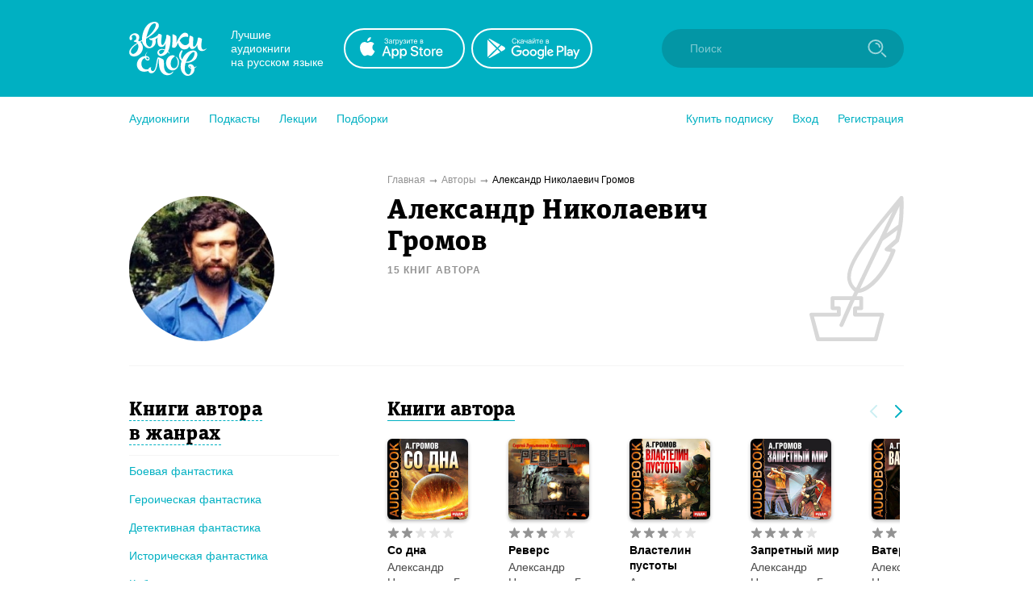

--- FILE ---
content_type: image/svg+xml
request_url: https://zvukislov.ru/static/public/icon-time_20e93619.svg
body_size: 119
content:
<svg width="24" height="24" fill="none" xmlns="http://www.w3.org/2000/svg"><path d="M22.8 12c0 5.965-4.835 10.8-10.8 10.8-5.965 0-10.8-4.835-10.8-10.8C1.2 6.035 6.035 1.2 12 1.2c5.965 0 10.8 4.835 10.8 10.8z" stroke="#d2d2d2" stroke-width="2.4"/><rect x="10.8" y="4.8" width="2.4" height="8.4" rx="1.2" fill="#d2d2d2"/><rect x="10.8" y="10.8" width="8.4" height="2.4" rx="1.2" fill="#d2d2d2"/></svg>

--- FILE ---
content_type: application/x-javascript
request_url: https://zvukislov.ru/static/public/CatalogHeaderLink.a03be8e63e5bddd80ffb.js
body_size: 189
content:
(window.__LOADABLE_LOADED_CHUNKS__=window.__LOADABLE_LOADED_CHUNKS__||[]).push([[22],{278:function(n,t,e){"use strict";e.r(t),e.d(t,"CatalogHeaderLink",function(){return i});var a=e(0),r=e.n(a),_=e(265);function i(n){let t=n.children,e=n.to;return r.a.createElement(_.m,null,r.a.createElement(_.i,{to:e,variation:"black"},t))}t.default=i}}]);
//# sourceMappingURL=CatalogHeaderLink.a03be8e63e5bddd80ffb.js.map

--- FILE ---
content_type: image/svg+xml
request_url: https://zvukislov.ru/static/public/playmarket-white_6f983eba.svg
body_size: 3140
content:
<svg width="150" height="50" fill="none" xmlns="http://www.w3.org/2000/svg"><rect x="1" y="1" width="148" height="48" rx="24" stroke="#fff" stroke-width="2"/><path fill-rule="evenodd" clip-rule="evenodd" d="M115.562 34.286h1.865v-12.5h-1.865v12.5zm16.807-7.998l-2.139 5.42h-.064l-2.22-5.42h-2.01l3.33 7.575-1.899 4.214h1.946l5.131-11.789h-2.075zm-10.583 6.578c-.61 0-1.463-.306-1.463-1.062 0-.964 1.062-1.335 1.979-1.335.819 0 1.206.178 1.704.418a2.262 2.262 0 0 1-2.22 1.98zm.226-6.852c-1.351 0-2.75.596-3.329 1.914l1.656.692c.354-.692 1.013-.917 1.705-.917.965 0 1.946.58 1.962 1.608v.13c-.338-.194-1.062-.483-1.946-.483-1.786 0-3.603.981-3.603 2.814 0 1.673 1.464 2.751 3.104 2.751 1.254 0 1.947-.563 2.38-1.223h.065v.965h1.802v-4.793c0-2.219-1.658-3.458-3.796-3.458zM110.48 27.81h-2.654v-4.285h2.654c1.395 0 2.187 1.154 2.187 2.142 0 .97-.792 2.143-2.187 2.143zm-.048-6.026h-4.471v12.502h1.865V29.55h2.606c2.068 0 4.101-1.498 4.101-3.883s-2.033-3.883-4.101-3.883zM86.051 32.868c-1.29 0-2.368-1.079-2.368-2.56 0-1.5 1.079-2.595 2.368-2.595 1.272 0 2.27 1.095 2.27 2.594 0 1.482-.998 2.561-2.27 2.561zm2.142-5.88h-.064c-.42-.499-1.225-.95-2.24-.95-2.126 0-4.076 1.868-4.076 4.27 0 2.383 1.95 4.236 4.077 4.236 1.014 0 1.82-.45 2.239-.967h.064v.612c0 1.628-.87 2.497-2.271 2.497-1.144 0-1.853-.82-2.143-1.514l-1.627.677c.467 1.127 1.707 2.513 3.77 2.513 2.19 0 4.044-1.289 4.044-4.43v-7.637h-1.773v.693zm3.062 7.298h1.868v-12.5h-1.868v12.5zm4.623-4.124c-.048-1.644 1.273-2.48 2.223-2.48.742 0 1.37.37 1.58.901l-3.803 1.58zm5.8-1.418c-.355-.95-1.434-2.707-3.641-2.707-2.191 0-4.012 1.724-4.012 4.254 0 2.384 1.805 4.253 4.22 4.253 1.95 0 3.078-1.192 3.546-1.885l-1.45-.967c-.484.71-1.144 1.176-2.095 1.176-.95 0-1.627-.435-2.061-1.289l5.686-2.352-.193-.483zm-45.308-1.4v1.803h4.317c-.128 1.016-.467 1.757-.982 2.272-.63.628-1.612 1.321-3.335 1.321-2.66 0-4.737-2.143-4.737-4.8 0-2.659 2.078-4.803 4.737-4.803 1.434 0 2.48.564 3.254 1.29l1.273-1.273c-1.08-1.03-2.513-1.82-4.527-1.82-3.642 0-6.703 2.965-6.703 6.605 0 3.64 3.06 6.605 6.703 6.605 1.965 0 3.447-.644 4.607-1.852 1.192-1.192 1.563-2.869 1.563-4.221 0-.419-.032-.805-.097-1.128H56.37zm11.078 5.524c-1.288 0-2.4-1.063-2.4-2.577 0-1.53 1.112-2.578 2.4-2.578 1.289 0 2.4 1.047 2.4 2.578 0 1.514-1.111 2.577-2.4 2.577zm0-6.83c-2.352 0-4.27 1.788-4.27 4.253 0 2.45 1.918 4.253 4.27 4.253 2.353 0 4.27-1.804 4.27-4.253 0-2.465-1.917-4.254-4.27-4.254zm9.314 6.83c-1.29 0-2.401-1.063-2.401-2.577 0-1.53 1.112-2.578 2.4-2.578 1.29 0 2.4 1.047 2.4 2.578 0 1.514-1.11 2.577-2.4 2.577zm0-6.83c-2.352 0-4.27 1.788-4.27 4.253 0 2.45 1.918 4.253 4.27 4.253 2.352 0 4.269-1.803 4.269-4.252 0-2.466-1.917-4.255-4.27-4.255zM20 15.394c0-.37.056-.715.167-1.022L31.02 25.038 20.188 35.684A2.971 2.971 0 0 1 20 34.606V15.394zm1.334 21.471c.222.086.462.132.713.135.496-.006.956-.14 1.415-.396l12.314-6.894-3.581-3.518-10.861 10.673zm12.035-11.827l3.902 3.835 3.382-1.896c1.796-1.004 1.796-2.949 0-3.954l-3.333-1.867-3.951 3.882zm2.456-4.72l-12.362-6.922c-.464-.259-.935-.396-1.389-.396-.281 0-.55.053-.796.157l10.917 10.728 3.63-3.567zM55.291 16.741l.853.215c-.18.7-.5 1.235-.965 1.602-.464.368-1.032.552-1.703.552-.694 0-1.259-.142-1.694-.424-.435-.283-.766-.692-.993-1.229a4.383 4.383 0 0 1-.34-1.727c0-.67.127-1.256.384-1.755.256-.5.62-.88 1.094-1.138.473-.26.994-.39 1.562-.39.645 0 1.187.165 1.626.493.44.328.746.79.919 1.384l-.84.198c-.15-.469-.366-.81-.65-1.024-.284-.214-.642-.32-1.072-.32-.495 0-.91.118-1.242.355a1.88 1.88 0 0 0-.7.956c-.136.4-.203.812-.203 1.237 0 .548.08 1.026.24 1.435.16.409.408.714.745.916.336.202.701.303 1.094.303.477 0 .882-.137 1.213-.413.33-.275.555-.684.672-1.226zm1.797-2.408h.791v2.017c.252 0 .429-.048.53-.145.101-.097.25-.378.446-.844.155-.369.281-.612.378-.73a.722.722 0 0 1 .334-.237c.126-.04.328-.061.606-.061h.158v.655l-.22-.005c-.207 0-.34.031-.4.093-.06.064-.154.256-.28.575-.12.305-.23.516-.33.633-.1.117-.253.224-.461.32.34.092.673.408 1.002.95L60.507 19h-.87l-.843-1.446c-.173-.29-.324-.481-.453-.573a.772.772 0 0 0-.462-.139V19h-.79v-4.667zm6.988 4.091c-.293.25-.575.425-.846.528a2.445 2.445 0 0 1-.873.153c-.512 0-.906-.125-1.182-.375a1.24 1.24 0 0 1-.413-.96 1.292 1.292 0 0 1 .565-1.081c.168-.115.358-.201.569-.26.155-.04.39-.08.703-.118.639-.077 1.109-.168 1.41-.273.004-.108.005-.177.005-.207 0-.322-.074-.549-.224-.68-.202-.18-.502-.269-.9-.269-.373 0-.648.065-.825.196-.177.13-.308.36-.393.692l-.774-.105c.07-.332.186-.599.348-.802.16-.204.394-.36.698-.47.305-.11.658-.166 1.06-.166.398 0 .722.047.97.141.25.094.433.212.55.354.117.142.2.321.246.538.026.135.04.378.04.73v1.054c0 .736.016 1.2.05 1.396.034.194.1.381.2.56h-.826a1.676 1.676 0 0 1-.158-.576zm-.066-1.766c-.287.117-.718.216-1.292.298-.325.047-.555.1-.69.159a.676.676 0 0 0-.422.633c0 .21.08.386.24.527.16.14.393.21.7.21.305 0 .576-.066.813-.2.238-.133.412-.315.523-.546.085-.179.128-.443.128-.791v-.29zm1.736-2.325h.79v.883c0 .381.023.657.069.829a.82.82 0 0 0 .327.448c.173.127.39.191.65.191.3 0 .686-.08 1.16-.237v-2.114h.792V19h-.791v-1.88c-.487.151-.94.228-1.363.228-.354 0-.667-.09-.938-.27-.27-.18-.455-.401-.551-.662a2.46 2.46 0 0 1-.145-.861v-1.222zm8.024 4.091c-.293.25-.575.425-.846.528a2.445 2.445 0 0 1-.872.153c-.513 0-.907-.125-1.182-.375a1.24 1.24 0 0 1-.413-.96 1.294 1.294 0 0 1 .565-1.081c.168-.115.357-.201.568-.26.156-.04.39-.08.703-.118.64-.077 1.11-.168 1.411-.273l.005-.207c0-.322-.075-.549-.225-.68-.202-.18-.502-.269-.9-.269-.373 0-.647.065-.825.196-.177.13-.308.36-.393.692l-.773-.105c.07-.332.186-.599.347-.802.161-.204.394-.36.699-.47.304-.11.657-.166 1.059-.166.398 0 .722.047.97.141.25.094.433.212.55.354.117.142.2.321.246.538.027.135.04.378.04.73v1.054c0 .736.017 1.2.05 1.396.034.194.1.381.2.56h-.826a1.678 1.678 0 0 1-.158-.576zm-.066-1.766c-.287.117-.718.216-1.292.298-.325.047-.555.1-.69.159a.675.675 0 0 0-.422.633c0 .21.08.386.24.527.16.14.393.21.7.21.305 0 .576-.066.814-.2.237-.133.411-.315.523-.546.085-.179.127-.443.127-.791v-.29zm2.026-2.325h.791v3.56l2.193-3.56h.852V19h-.79v-3.538L76.581 19h-.852v-4.667zm2.747-1.767h.54c-.044.367-.178.648-.402.844-.224.196-.522.295-.894.295-.375 0-.675-.098-.899-.293-.224-.195-.358-.477-.402-.846h.54c.041.2.123.348.244.446.122.099.285.148.49.148.238 0 .417-.048.539-.143.121-.095.203-.245.244-.45zm1.854 1.767h3.793v.655H82.62V19h-.787v-4.012h-1.503v-.655zm7.743 3.164l.818.101c-.13.478-.368.848-.717 1.112-.348.264-.794.395-1.336.395-.682 0-1.224-.21-1.623-.63-.4-.42-.6-1.01-.6-1.769 0-.785.202-1.395.606-1.828.404-.434.929-.65 1.573-.65.624 0 1.134.212 1.53.637.395.425.593 1.022.593 1.793l-.004.21h-3.48c.028.513.173.906.434 1.178.26.273.586.409.976.409.29 0 .537-.076.742-.228.206-.153.368-.396.488-.73zm-2.597-1.279h2.606c-.035-.392-.135-.687-.299-.883a1.212 1.212 0 0 0-.98-.457c-.363 0-.669.121-.916.365-.248.243-.385.568-.41.975zm6.913-1.885h1.823c.449 0 .782.037 1 .112.218.075.406.212.563.411.156.2.235.438.235.716 0 .223-.046.417-.139.582-.092.166-.23.305-.415.416.22.073.402.21.547.41.145.201.218.44.218.715-.03.442-.188.77-.475.984-.287.214-.704.321-1.252.321H92.39v-4.667zm.79 1.964h.844c.337 0 .569-.017.695-.052a.726.726 0 0 0 .338-.213c.1-.107.15-.236.15-.385 0-.246-.088-.418-.262-.514-.174-.097-.472-.145-.894-.145h-.87v1.31zm0 2.053h1.042c.448 0 .756-.052.923-.156.167-.104.255-.284.264-.539a.673.673 0 0 0-.145-.415.627.627 0 0 0-.378-.242c-.155-.033-.405-.05-.747-.05h-.958v1.402z" fill="#fff"/></svg>

--- FILE ---
content_type: application/x-javascript
request_url: https://zvukislov.ru/static/public/Artist.1f672f2b2e6a09018f22.js
body_size: 5217
content:
(window.__LOADABLE_LOADED_CHUNKS__=window.__LOADABLE_LOADED_CHUNKS__||[]).push([[2],{178:function(e,n,t){"use strict";t.r(n);var r=t(1),i=t.n(r),a=t(9),c=t.n(a),u=t(0),o=t.n(u),s=t(33),l=t(37),d=t(26),h=t(21),m=t(13),f=t(353),p=t(285),v=t(319),b=t(265),y=t(71),g=t(288),x=t(360),k=t(268),w=t(342),O=t(333),j=t(343),q=t(320),E=t(290),A=t(334);n.default=Object(s.b)(e=>{let n=e.artist,t=e.main.page;return i()({},n,{page:t})},i()({},l,{changeQueryParam:d.changeQueryParam}))(class extends u.PureComponent{constructor(){super(...arguments),c()(this,"getArtistId",()=>Object(m.a)(this.props.match.params.id)),c()(this,"componentDidUpdate",e=>Object(O.a)(e,this.props,this.props.fetchArtistPage))}componentDidMount(){this.props.fetchArtistPage({id:this.getArtistId(),type:this.props.type})}componentWillUnmount(){this.props.clearArtist()}render(){const e=this.props,n=e.artist,t=e.artistBooks,r=void 0===t?[]:t,i=e.artistBooksIsFetched,a=e.artistSeries,c=void 0===a?[]:a,u=e.artistGenres,s=void 0===u?[]:u,l=e.artistTags,d=void 0===l?[]:l,m=e.isFetched,O=e.isFetching,S=e.type,N=r.map(e=>o.a.createElement("div",{key:e.id},o.a.createElement(p.a,e))),_=c.map(e=>o.a.createElement("div",{key:e.id},o.a.createElement(v.a,e))),R=Object(q.a)({items:s,webUrl:n.web_url,type:"genre"}),C=Object(q.a)({items:d,webUrl:n.web_url,type:"tag"});return o.a.createElement(h.a,null,o.a.createElement(E.a,{isFetched:m,isFetching:O},o.a.createElement(y.a,{title:"".concat(n.cover_name," – аудиокниги ").concat(Object(w.a)(S),"а в онлайн-библиотеке Звуки Слов"),description:"".concat(n.cover_name," - Слушайте аудиокниги ").concat(Object(w.a)(S),"а онлайн на Звуки Слов. Более ").concat(A.a," аудиокниг и радиоспектаклей онлайн с бесплатной подпиской на 7 дней.")}),o.a.createElement(k.a,{links:[{text:"".concat(Object(j.a)(Object(w.a)(S)),"ы"),to:"/".concat(S,"/")},{text:n.cover_name}]}),o.a.createElement(f.a,{artist:n,type:S}),o.a.createElement(b.f,null,o.a.createElement(b.b,null,o.a.createElement(g.a,{items:[{header:"Книги ".concat(Object(w.a)(S),"а в жанрах"),items:R,limit:50},{header:"Темы книг ".concat(Object(w.a)(S),"а"),items:C,limit:5}]})),o.a.createElement(b.k,null,!!N.length&&o.a.createElement(x.a,{header:o.a.createElement(b.h,{to:"".concat(n.web_url,"books/")},"Книги ",Object(w.a)(S),"а"),loading:!i,items:N}),!!_.length&&o.a.createElement(x.a,{header:o.a.createElement(b.h,{to:"/".concat(S,"/").concat(n.id,"-").concat(n.slug,"/series/")},"Популярные серии ",Object(w.a)(S),"а"),items:_,withBackground:!0})))))}})},263:function(e,n,t){"use strict";t.d(n,"c",function(){return r}),t.d(n,"d",function(){return i}),t.d(n,"b",function(){return a}),t.d(n,"a",function(){return c}),t.d(n,"g",function(){return u}),t.d(n,"f",function(){return o}),n.e=function(e,n,t,r){let i=Math.abs(e);return(i%=100)>=5&&i<=20?r:1===(i%=10)?n:i>=2&&i<=4?t:r};const r=["книга","книги","книг"],i=["подборка","подборки","подборок"],a=["автор","автора","авторов"],c=["чтец","чтеца","чтецов"],u=["серия","серии","серий"],o=["выпуск","выпуска","выпусков"]},264:function(e,n,t){"use strict";t.d(n,"b",function(){return l}),t.d(n,"c",function(){return d}),t.d(n,"a",function(){return h});var r=t(3),i=t.n(r),a=t(2),c=t(45);function u(){const e=i()(["\n  margin-bottom: 30px;\n  color: ",";\n\n  "," {\n    margin-bottom: 15px;\n    font-size: 24px;\n  }\n\n  &:not(:first-child) {\n    margin-top: 30px;\n  }\n\n  @media (max-width: 940px) {\n    padding: 0 15px;\n    margin-bottom: 10px;\n\n    "," {\n      margin-bottom: 5px;\n    }\n  }\n"]);return u=function(){return e},e}function o(){const e=i()(["\n  display: flex;\n  flex-wrap: wrap;\n\n  &:not(:first-child) {\n    margin-top: 20px;\n\n    @media (max-width: 940px) {\n      margin-top: 0;\n    }\n  }\n\n  "," {\n    margin-right: 20px;\n    margin-bottom: 20px;\n\n    @media (max-width: 940px) {\n      width: 100%;\n      margin-right: 0;\n    }\n  }\n\n  @media (max-width: 400px) {\n    flex-wrap: nowrap;\n    flex-direction: column;\n    align-items: center;\n  }\n\n  @media (max-width: 940px) {\n    padding: 15px;\n    justify-content: center;\n  }\n"]);return o=function(){return e},e}function s(){const e=i()(["\n  display: block;\n"]);return s=function(){return e},e}const l=a.default.div(s()),d=a.default.div(o(),l),h=a.default.div(u(),e=>e.theme.textColor,c.a,c.a)},265:function(e,n,t){"use strict";(function(e){t.d(n,"g",function(){return c}),t.d(n,"k",function(){return u}),t.d(n,"f",function(){return o}),t.d(n,"b",function(){return s}),t.d(n,"m",function(){return l}),t.d(n,"e",function(){return d}),t.d(n,"l",function(){return h}),t.d(n,"i",function(){return m}),t.d(n,"j",function(){return f}),t.d(n,"h",function(){return p}),t.d(n,"c",function(){return v}),t.d(n,"d",function(){return b}),t.d(n,"o",function(){return y}),t.d(n,"n",function(){return g}),t.d(n,"a",function(){return x});var r=t(0),i=t.n(r),a=t(6);const c=Object(a.a)({chunkName:()=>"CatalogHeader",isReady(e){return!!t.m[this.resolve(e)]},requireAsync:()=>t.e(21).then(t.bind(null,269)),requireSync(e){const n=this.resolve(e);return t(n)},resolve:()=>269}),u=Object(a.a)({chunkName:()=>"CatalogItems",isReady(e){return!!t.m[this.resolve(e)]},requireAsync:()=>t.e(25).then(t.bind(null,270)),requireSync(e){const n=this.resolve(e);return t(n)},resolve:()=>270}),o=Object(a.a)({chunkName:()=>"CatalogContainer",isReady(e){return!!t.m[this.resolve(e)]},requireAsync:()=>t.e(20).then(t.bind(null,271)),requireSync(e){const n=this.resolve(e);return t(n)},resolve:()=>271}),s=Object(a.a)({chunkName:()=>"CatalogAside",isReady(e){return!!t.m[this.resolve(e)]},requireAsync:()=>t.e(16).then(t.bind(null,272)),requireSync(e){const n=this.resolve(e);return t(n)},resolve:()=>272}),l=Object(a.a)({chunkName:()=>"CatalogLinkWrapper",isReady(e){return!!t.m[this.resolve(e)]},requireAsync:()=>t.e(27).then(t.bind(null,273)),requireSync(e){const n=this.resolve(e);return t(n)},resolve:()=>273}),d=Object(a.a)({chunkName:()=>"CatalogAsideLinkWrapper",isReady(e){return!!t.m[this.resolve(e)]},requireAsync:()=>t.e(19).then(t.bind(null,274)),requireSync(e){const n=this.resolve(e);return t(n)},resolve:()=>274}),h=Object(a.a)({chunkName:()=>"CatalogLinkStyled",isReady(e){return!!t.m[this.resolve(e)]},requireAsync:()=>t.e(26).then(t.bind(null,275)),requireSync(e){const n=this.resolve(e);return t(n)},resolve:()=>275}),m=Object(a.a)({chunkName:()=>"CatalogHeaderLinkStyled",isReady(e){return!!t.m[this.resolve(e)]},requireAsync:()=>t.e(23).then(t.bind(null,276)),requireSync(e){const n=this.resolve(e);return t(n)},resolve:()=>276}),f=Object(a.a)({chunkName:()=>"CatalogHeaderStyled",isReady(e){return!!t.m[this.resolve(e)]},requireAsync:()=>t.e(24).then(t.bind(null,277)),requireSync(e){const n=this.resolve(e);return t(n)},resolve:()=>277}),p=Object(a.a)({chunkName:()=>"CatalogHeaderLink",isReady(e){return!!t.m[this.resolve(e)]},requireAsync:()=>t.e(22).then(t.bind(null,278)),requireSync(e){const n=this.resolve(e);return t(n)},resolve:()=>278}),v=Object(a.a)({chunkName:()=>"CatalogAsideH2",isReady(e){return!!t.m[this.resolve(e)]},requireAsync:()=>t.e(17).then(t.bind(null,279)),requireSync(e){const n=this.resolve(e);return t(n)},resolve:()=>279}),b=Object(a.a)({chunkName:()=>"CatalogAsideH2FakeLink",isReady(e){return!!t.m[this.resolve(e)]},requireAsync:()=>t.e(18).then(t.bind(null,280)),requireSync(e){const n=this.resolve(e);return t(n)},resolve:()=>280}),y=Object(a.a)({chunkName:()=>"ItemsWrapper",isReady(e){return!!t.m[this.resolve(e)]},requireAsync:()=>t.e(34).then(t.bind(null,281)),requireSync(e){const n=this.resolve(e);return t(n)},resolve:()=>281}),g=Object(a.a)({chunkName:()=>"GroupWrapper",isReady(e){return!!t.m[this.resolve(e)]},requireAsync:()=>t.e(30).then(t.bind(null,282)),requireSync(e){const n=this.resolve(e);return t(n)},resolve:()=>282}),x=Object(a.a)({chunkName:()=>"ButtonStyled",isReady(e){return!!t.m[this.resolve(e)]},requireAsync:()=>t.e(14).then(t.bind(null,283)),requireSync(e){const n=this.resolve(e);return t(n)},resolve:()=>283})}).call(this,"/")},266:function(e,n,t){"use strict";(function(e){var r=t(0),i=t.n(r),a=t(6);n.a=Object(a.a)({chunkName:()=>"LazyImageBundle",isReady(e){return!!t.m[this.resolve(e)]},requireAsync:()=>t.e(36).then(t.bind(null,284)),requireSync(e){const n=this.resolve(e);return t(n)},resolve:()=>284})}).call(this,"/")},268:function(e,n,t){"use strict";(function(e){var r=t(0),i=t.n(r),a=t(6);n.a=Object(a.a)({chunkName:()=>"Breadcrumb",isReady(e){return!!t.m[this.resolve(e)]},requireAsync:()=>t.e(13).then(t.bind(null,267)),requireSync(e){const n=this.resolve(e);return t(n)},resolve:()=>267})}).call(this,"/")},285:function(e,n,t){"use strict";(function(e){var r=t(0),i=t.n(r),a=t(6),c=t(8);n.a=Object(a.a)({chunkName:()=>"BookComponent",isReady(e){return!!t.m[this.resolve(e)]},requireAsync:()=>t.e(10).then(t.bind(null,286)),requireSync(e){const n=this.resolve(e);return t(n)},resolve:()=>286},{fallback:i.a.createElement(c.a,null)})}).call(this,"/")},288:function(e,n,t){"use strict";(function(e){var r=t(0),i=t.n(r),a=t(6);n.a=Object(a.a)({chunkName:()=>"Aside",isReady(e){return!!t.m[this.resolve(e)]},requireAsync:()=>t.e(5).then(t.bind(null,287)),requireSync(e){const n=this.resolve(e);return t(n)},resolve:()=>287},{fallback:i.a.createElement("div",null,"Загрузка...")})}).call(this,"/")},290:function(e,n,t){"use strict";t.d(n,"a",function(){return c});var r=t(0),i=t.n(r),a=t(8);function c(e){let n=e.children,t=e.isFetching,c=e.isFetched,u=e.Placeholder;const o=u?i.a.createElement(u,null):i.a.createElement(a.a,null);return i.a.createElement(r.Fragment,null,c?n:o,t&&i.a.createElement(a.a,null))}},291:function(e,n,t){"use strict";t.d(n,"a",function(){return o});var r=t(0),i=t.n(r),a=t(296),c=t(297),u=t(298);function o(e,n){let t=arguments.length>2&&void 0!==arguments[2]?arguments[2]:"big";return{audiobook:i.a.createElement(r.Fragment,null,i.a.createElement(a.a,{color:e,size:t}),n&&n.audiobook),podcast:i.a.createElement(r.Fragment,null,i.a.createElement(c.a,{color:e,size:t}),n&&n.podcast),lecture:i.a.createElement(r.Fragment,null,i.a.createElement(u.a,{color:e,size:t}),n&&n.lecture)}}},296:function(e,n,t){"use strict";(function(e){var r=t(0),i=t.n(r),a=t(6);n.a=Object(a.a)({chunkName:()=>"AudiobookIcon",isReady(e){return!!t.m[this.resolve(e)]},requireAsync:()=>t.e(6).then(t.bind(null,292)),requireSync(e){const n=this.resolve(e);return t(n)},resolve:()=>292})}).call(this,"/")},297:function(e,n,t){"use strict";(function(e){var r=t(0),i=t.n(r),a=t(6);n.a=Object(a.a)({chunkName:()=>"PodcastIcon",isReady(e){return!!t.m[this.resolve(e)]},requireAsync:()=>t.e(48).then(t.bind(null,293)),requireSync(e){const n=this.resolve(e);return t(n)},resolve:()=>293})}).call(this,"/")},298:function(e,n,t){"use strict";(function(e){var r=t(0),i=t.n(r),a=t(6);n.a=Object(a.a)({chunkName:()=>"PodcastIcon",isReady(e){return!!t.m[this.resolve(e)]},requireAsync:()=>t.e(48).then(t.bind(null,294)),requireSync(e){const n=this.resolve(e);return t(n)},resolve:()=>294})}).call(this,"/")},299:function(e,n,t){"use strict";t.d(n,"a",function(){return u});var r=t(0),i=t.n(r),a=t(300);function c(){return i.a.createElement(a.f,null,i.a.createElement(a.e,null),i.a.createElement(a.g,null))}function u(){return i.a.createElement(a.h,null,i.a.createElement(c,null),i.a.createElement(c,null),i.a.createElement(c,null),i.a.createElement(c,null))}},300:function(e,n,t){"use strict";(function(e){t.d(n,"c",function(){return i}),t.d(n,"b",function(){return a}),t.d(n,"a",function(){return c}),t.d(n,"i",function(){return u}),t.d(n,"d",function(){return o}),t.d(n,"e",function(){return s}),t.d(n,"f",function(){return l}),t.d(n,"h",function(){return d}),t.d(n,"g",function(){return h});var r=t(6);const i=Object(r.a)({chunkName:()=>"styled-Buttons",isReady(e){return!!t.m[this.resolve(e)]},requireAsync:()=>t.e(68).then(t.bind(null,302)),requireSync(e){const n=this.resolve(e);return t(n)},resolve:()=>302}),a=Object(r.a)({chunkName:()=>"styled-ButtonRight",isReady(e){return!!t.m[this.resolve(e)]},requireAsync:()=>t.e(67).then(t.bind(null,295)),requireSync(e){const n=this.resolve(e);return t(n)},resolve:()=>295}),c=Object(r.a)({chunkName:()=>"styled-ButtonLeft",isReady(e){return!!t.m[this.resolve(e)]},requireAsync:()=>t.e(66).then(t.bind(null,303)),requireSync(e){const n=this.resolve(e);return t(n)},resolve:()=>303}),u=Object(r.a)({chunkName:()=>"styled-SliderWrapper",isReady(e){return!!t.m[this.resolve(e)]},requireAsync:()=>t.e(74).then(t.bind(null,304)),requireSync(e){const n=this.resolve(e);return t(n)},resolve:()=>304}),o=Object(r.a)({chunkName:()=>"styled-HeaderWrapper",isReady(e){return!!t.m[this.resolve(e)]},requireAsync:()=>t.e(69).then(t.bind(null,305)),requireSync(e){const n=this.resolve(e);return t(n)},resolve:()=>305}),s=Object(r.a)({chunkName:()=>"styled-PlaceholderCover",isReady(e){return!!t.m[this.resolve(e)]},requireAsync:()=>t.e(70).then(t.bind(null,306)),requireSync(e){const n=this.resolve(e);return t(n)},resolve:()=>306}),l=Object(r.a)({chunkName:()=>"styled-PlaceholderItem",isReady(e){return!!t.m[this.resolve(e)]},requireAsync:()=>t.e(71).then(t.bind(null,307)),requireSync(e){const n=this.resolve(e);return t(n)},resolve:()=>307}),d=Object(r.a)({chunkName:()=>"styled-PlaceholderWrapper",isReady(e){return!!t.m[this.resolve(e)]},requireAsync:()=>t.e(73).then(t.bind(null,308)),requireSync(e){const n=this.resolve(e);return t(n)},resolve:()=>308}),h=Object(r.a)({chunkName:()=>"styled-PlaceholderText",isReady(e){return!!t.m[this.resolve(e)]},requireAsync:()=>t.e(72).then(t.bind(null,309)),requireSync(e){const n=this.resolve(e);return t(n)},resolve:()=>309})}).call(this,"/")},312:function(e,n,t){"use strict";t.d(n,"a",function(){return i});var r=t(263);function i(e){return{audiobook:Object(r.e)(e,...r.c),podcast:Object(r.e)(e,...r.f),lecture:Object(r.e)(e,...r.f)}}},317:function(e,n,t){"use strict";t.d(n,"b",function(){return d}),t.d(n,"a",function(){return h}),t.d(n,"c",function(){return m}),t.d(n,"d",function(){return f});var r=t(3),i=t.n(r),a=t(2),c=t(21);function u(){const e=i()(["\n  width: 640px;\n\n  @media (max-width: 940px) {\n    width: 100%;\n  }\n"]);return u=function(){return e},e}function o(){const e=i()(["\n  width: 300px;\n  min-width: 300px;\n  margin-right: 20px;\n\n  @media (max-width: 940px) {\n    width: 100%;\n  }\n"]);return o=function(){return e},e}function s(){const e=i()(["\n  display: flex;\n\n  @media (max-width: 940px) {\n    display: block;\n  }\n"]);return s=function(){return e},e}function l(){const e=i()(["\n  display: flex;\n\n  @media (max-width: 940px) {\n    display: block;\n  }\n"]);return l=function(){return e},e}const d=Object(a.default)(c.b)(l()),h=Object(a.default)(c.a)(s()),m=a.default.div(o()),f=a.default.div(u())},319:function(e,n,t){"use strict";var r=t(0),i=t.n(r),a=t(70),c=t(3),u=t.n(c),o=t(2),s=t(7),l=t(264),d=t(266);function h(){const e=u()(["\n  display: flex;\n  align-items: center;\n  font-size: 12px;\n  font-weight: 700;\n  letter-spacing: 1px;\n  text-transform: uppercase;\n  color: ",";\n  margin-top: 5px;\n\n  img {\n    margin-right: 7px;\n  }\n"]);return h=function(){return e},e}function m(){const e=u()(["\n  font-size: 14px;\n  line-height: 19px;\n  font-weight: 700;\n  color: ",";\n  display: -webkit-box;\n  -webkit-line-clamp: 3;\n  -webkit-box-orient: vertical;\n  overflow: hidden;\n"]);return m=function(){return e},e}function f(){const e=u()(["\n  display: flex;\n  transition: 0.2s;\n  width: 280px;\n\n  &:hover {\n    opacity: 0.8;\n  }\n\n  &:active {\n    opacity: 0.6;\n  }\n"]);return f=function(){return e},e}function p(){const e=u()(["\n  margin-right: 15px;\n"]);return p=function(){return e},e}function v(){const e=u()(["\n  display: block;\n  width: 120px;\n  min-width: 120px;\n  height: 100px;\n  filter: drop-shadow(0px 0px 4px rgba(0, 0, 0, 0.2));\n"]);return v=function(){return e},e}const b=Object(o.default)(d.a)(v()),y=o.default.div(p()),g=Object(o.default)(l.b)(f()),x=o.default.div(m(),e=>e.theme.textColor),k=o.default.div(h(),s.a.lightGray);var w=t(291),O=t(312);n.a=i.a.memo(function(e){let n=e.name,t=e.web_url,r=e.default_image,c=e.book_count,u=e.type;return i.a.createElement(g,{to:t,as:a.a},i.a.createElement(y,null,i.a.createElement(b,{src:r,width:120,height:100,alt:'Обложка серии "'.concat(n,'"')})),i.a.createElement("div",null,i.a.createElement(x,null,n),i.a.createElement(k,null,Object(w.a)(s.a.lightGray,void 0,"small")[u]," ",c," ",Object(O.a)(c)[u])))})},320:function(e,n,t){"use strict";t.d(n,"a",function(){return a}),t.d(n,"b",function(){return c});var r=t(1),i=t.n(r);function a(e){let n=e.items,t=e.webUrl,r=e.type,a=e.contentType,c=void 0===a?"books":a;return n.map(e=>i()({},e,{web_url:"".concat(t).concat(c,"/?").concat(r,"=").concat(e.id)}))}function c(e){const n=this.props,t=n.artist,r=(n.artistSeries,n.artistGenres),i=void 0===r?[]:r,c=n.artistTags,u=void 0===c?[]:c,o=(n.isFetched,n.isFetching,n.seriesCount,n.page,n.tag),s=n.tagInfo,l=n.genre,d=n.genreInfo,h=(n.type,a({items:i,webUrl:t.web_url,type:"genre"})),m=a({items:u,webUrl:t.web_url,type:"tag"});return o&&s.name?(e+=" на тему «".concat(s.name,"»"),m.push({web_url:"".concat(t.web_url,"books/"),id:0,name:"Все"})):l&&d.genreName&&(e+=" в жанре «".concat(d.genreName,"»"),h.push({web_url:"".concat(t.web_url,"books/"),id:0,name:"Все"})),{header:e,artistGenres:h,artistTags:m}}},332:function(e,n,t){"use strict";t.d(n,"a",function(){return p});var r=t(72),i=t.n(r),a=t(3),c=t.n(a),u=t(0),o=t.n(u),s=t(2),l=t(12);function d(){const e=c()(["\n  overflow: hidden;\n"]);return d=function(){return e},e}function h(){const e=c()([""]);return h=function(){return e},e}const m=s.default.div(h()),f=s.default.div(d());function p(e){let n=e.text,t=void 0===n?"":n;if(!t)return null;let r=Object(u.useState)(!1),a=i()(r,2),c=a[0],s=a[1];const d=t.length>600,h={maxHeight:d&&!c?105:"none"},p=()=>s(!c);return t.length?o.a.createElement(m,null,o.a.createElement(f,{dangerouslySetInnerHTML:{__html:"<span>".concat(t,"</span>")},style:h,itemProp:"description"}),d&&o.a.createElement(l.a,{variation:"pseudo",fake:!0,onClick:p},c?"Закрыть":"Подробнее")):o.a.createElement(o.a.Fragment,null)}},333:function(e,n,t){"use strict";t.d(n,"a",function(){return i});var r=t(13);const i=async(e,n,t)=>{const i=n.match.params.id;if(i!==e.match.params.id){const e=Object(r.a)(i);await t({id:e,force:!0,type:n.type})}}},334:function(e,n,t){"use strict";t.d(n,"a",function(){return r});const r="27 000"},340:function(e,n,t){e.exports=t.p+"icon-ink_1b221e17.svg"},341:function(e,n,t){e.exports=t.p+"icon-microphone_e379a127.svg"},342:function(e,n,t){"use strict";t.d(n,"a",function(){return i});const r={author:"автор",actor:"чтец"};function i(e){return r[e]}},343:function(e,n,t){"use strict";function r(e){return e.charAt(0).toUpperCase()+e.slice(1)}t.d(n,"a",function(){return r})},353:function(e,n,t){"use strict";var r=t(0),i=t.n(r),a=t(3),c=t.n(a),u=t(2),o=t(7),s=t(317),l=t(45);function d(){const e=c()(["\n  margin-top: 8px;\n  font-size: 14px;\n  line-height: 1.5;\n\n  a {\n    color: ",";\n  }\n"]);return d=function(){return e},e}function h(){const e=c()(["\n  @media (max-width: 940px) {\n    font-size: 15px;\n    line-height: 20px;\n  }\n"]);return h=function(){return e},e}function m(){const e=c()(["\n  position: relative;\n  padding-right: 120px;\n\n  @media (max-width: 940px) {\n    padding-right: 40px;\n  }\n"]);return m=function(){return e},e}function f(){const e=c()(["\n  @media (max-width: 940px) {\n    min-width: 90px;\n    max-width: 90px;\n  }\n"]);return f=function(){return e},e}function p(){const e=c()(["\n  display: inline-block;\n  margin-top: 5px;\n  font-size: 12px;\n  text-transform: uppercase;\n  color: ",";\n  font-weight: 700;\n  letter-spacing: 1px;\n\n  @media (max-width: 940px) {\n    font-size: 10px;\n    margin-top: 0;\n  }\n"]);return p=function(){return e},e}function v(){const e=c()(["\n  border-bottom: 1px solid ",";\n  padding-bottom: 30px;\n\n  @media (max-width: 940px) {\n    display: flex;\n    padding-left: 15px;\n    padding-right: 15px;\n  }\n"]);return v=function(){return e},e}function b(){const e=c()(["\n  position: absolute;\n  top: 0;\n  right: 0;\n\n  @media (max-width: 940px) {\n    img {\n      height: 90px;\n    }\n  }\n"]);return b=function(){return e},e}function y(){const e=c()(["\n  width: 100%;\n"]);return y=function(){return e},e}function g(){const e=c()(["\n  display: flex;\n  align-items: center;\n  justify-content: center;\n  width: 180px;\n  height: 180px;\n  overflow: hidden;\n  border-radius: 100%;\n  @media (max-width: 940px) {\n    width: 90px;\n    height: 90px;\n  }\n"]);return g=function(){return e},e}const x=u.default.div(g()),k=u.default.img(y()),w=u.default.div(b()),O=Object(u.default)(s.b)(v(),o.a.almostWhite),j=u.default.h2(p(),o.a.lightGray),q=Object(u.default)(s.c)(f()),E=Object(u.default)(s.d)(m()),A=Object(u.default)(l.a)(h()),S=u.default.div(d(),o.a.irisBlue);var N=t(340),_=t.n(N),R=t(341),C=t.n(R),P=t(263),F=t(332);t.d(n,"a",function(){return I});const L={author:_.a,actor:C.a},B={author:"автора",actor:"чтеца"};function I(e){let n=e.artist,t=n.cover_name,r=n.default_image,a=n.book_count,c=n.description,u=n.meta_description,o=e.type;return i.a.createElement(O,{itemScope:!0,itemType:"http://schema.org/Person"},i.a.createElement(q,null,i.a.createElement(x,null,i.a.createElement(k,{src:r,itemProp:"image"}))),i.a.createElement(E,null,i.a.createElement(A,{itemProp:"name"},t),i.a.createElement("span",{style:{display:"none"},itemProp:"disambiguatingDescription"},o),i.a.createElement(j,null,a," ",Object(P.e)(a,...P.c)," ",B[o]),i.a.createElement(S,null,i.a.createElement(F.a,{text:c||u})),i.a.createElement(w,null,i.a.createElement("img",{src:L[o],alt:""}))))}},360:function(e,n,t){"use strict";(function(e){var r=t(0),i=t.n(r),a=t(6),c=t(299);n.a=Object(a.a)({chunkName:()=>"Slider",isReady(e){return!!t.m[this.resolve(e)]},requireAsync:()=>Promise.all([t.e(77),t.e(62)]).then(t.bind(null,358)),requireSync(e){const n=this.resolve(e);return t(n)},resolve:()=>358},{fallback:i.a.createElement(c.a,null)})}).call(this,"/")}}]);
//# sourceMappingURL=Artist.1f672f2b2e6a09018f22.js.map

--- FILE ---
content_type: image/svg+xml
request_url: https://zvukislov.ru/static/public/icon-master-card_251893b5.svg
body_size: 1412
content:
<svg width="24" height="24" fill="none" xmlns="http://www.w3.org/2000/svg"><path fill-rule="evenodd" clip-rule="evenodd" d="M19.857 17.947v-1.282h-.3v.744a.545.545 0 0 0-.448-.208.746.746 0 0 0-.749.744c0 .41.335.743.749.743a.544.544 0 0 0 .449-.208v.173h.3v-.706zm-9.279-.71h.512l.003.282h-.509v.649c0 .142.057.238.207.238a.577.577 0 0 0 .275-.08l.09.264a.734.734 0 0 1-.39.11c-.367 0-.496-.196-.496-.526v-.655h-.29v-.283h.284v-.431h.314v.431zm-4.138.529v.893l-.314.006v-.792c0-.24-.102-.375-.314-.375a.333.333 0 0 0-.35.378v.788h-.315v-.79c0-.242-.105-.376-.311-.376a.332.332 0 0 0-.35.378v.782H4.17v-1.422h.312v.176a.474.474 0 0 1 .419-.211.526.526 0 0 1 .473.253.554.554 0 0 1 .502-.253.534.534 0 0 1 .563.565zm7.305-.565a.422.422 0 0 0-.377.208v-.173h-.308v1.422h.31v-.797c0-.235.103-.366.3-.366a.51.51 0 0 1 .195.036l.095-.298a.669.669 0 0 0-.221-.038l.006.006zm-4.598 0c.205-.007.408.044.584.148l-.138.25a.927.927 0 0 0-.449-.122c-.17 0-.272.072-.272.167 0 .095.108.122.243.14l.15.02c.31.045.499.155.499.426 0 .27-.24.464-.652.464a1.037 1.037 0 0 1-.62-.184l.15-.241a.766.766 0 0 0 .476.149c.212 0 .326-.063.326-.173 0-.08-.081-.125-.252-.149l-.15-.02c-.32-.045-.493-.188-.493-.42 0-.283.236-.455.598-.455zm8.922 0a.423.423 0 0 0-.377.208v-.173h-.309v1.422h.312v-.797c0-.235.101-.366.299-.366a.51.51 0 0 1 .194.036l.096-.298a.669.669 0 0 0-.221-.038l.006.006zm-3.795 1.283a.716.716 0 0 1-.216-.54v-.005a.716.716 0 0 1 .216-.54.725.725 0 0 1 .547-.204c.187-.01.37.05.515.17l-.15.25a.63.63 0 0 0-.374-.129.458.458 0 0 0-.422.456c0 .237.183.436.422.455a.631.631 0 0 0 .374-.128l.15.25a.752.752 0 0 1-.515.17.726.726 0 0 1-.547-.205zm2.7-.54v-.708h-.312v.173a.545.545 0 0 0-.45-.208.746.746 0 0 0-.747.744c0 .41.335.743.748.743a.545.545 0 0 0 .449-.208v.173h.311v-.708zm-.711-.404a.432.432 0 0 0-.331.726.43.43 0 0 0 .317.134.431.431 0 0 0 .43-.423.431.431 0 0 0-.416-.437zm-4.205-.34a.746.746 0 0 0-.738.755c.006.41.346.739.76.733a.873.873 0 0 0 .593-.193l-.15-.23a.684.684 0 0 1-.415.15.396.396 0 0 1-.428-.349h1.062v-.119c0-.446-.278-.743-.68-.743l-.004-.003zm.253.375a.356.356 0 0 0-.253-.098h-.006a.367.367 0 0 0-.38.346h.748a.352.352 0 0 0-.109-.248zm8.122.887a.154.154 0 0 0-.053-.01.151.151 0 0 0-.107.04.14.14 0 0 0-.031.155.15.15 0 0 0 .134.086c.02 0 .04-.004.057-.012a.147.147 0 0 0 .078-.074.138.138 0 0 0-.078-.185zm-.055.241a.105.105 0 0 0 .076-.033.11.11 0 0 0 0-.148.11.11 0 0 0-.121-.024.108.108 0 0 0-.036.024.11.11 0 0 0 0 .148.11.11 0 0 0 .036.024c.015.007.032.01.048.01h-.003zm.046-.165a.06.06 0 0 0-.039-.012l-.062.002v.13h.028v-.049h.014l.04.05h.034l-.043-.05a.052.052 0 0 0 .031-.013.036.036 0 0 0 .01-.027.037.037 0 0 0-.013-.031zm-.072.013v.036h.033a.032.032 0 0 0 .018 0 .015.015 0 0 0 0-.013.015.015 0 0 0 0-.014.032.032 0 0 0-.018 0l-.033-.009zm-1.198-1.008a.432.432 0 0 0-.331.726.43.43 0 0 0 .317.134.431.431 0 0 0 .43-.423.431.431 0 0 0-.416-.437zm-10.958.404v-.71h-.312v.172a.545.545 0 0 0-.449-.208.746.746 0 0 0-.748.744c0 .41.335.743.748.743a.545.545 0 0 0 .45-.208v.173h.31v-.706zm-.71-.404a.432.432 0 0 0-.449.404h-.003a.425.425 0 0 0 .437.456.431.431 0 0 0 .43-.423.431.431 0 0 0-.416-.437z" fill="#231F20"/><path d="M9.628 6.4h4.714v8.42H9.628V6.4z" fill="#FF5F00"/><path d="M9.927 10.61a5.335 5.335 0 0 1 2.058-4.21 5.411 5.411 0 0 0-7.287.577 5.332 5.332 0 0 0 0 7.266 5.411 5.411 0 0 0 7.287.577 5.335 5.335 0 0 1-2.058-4.21z" fill="#EB001B"/><path d="M20.703 10.61c0 2.051-1.178 3.921-3.034 4.817a5.414 5.414 0 0 1-5.684-.607 5.344 5.344 0 0 0 2.059-4.21 5.344 5.344 0 0 0-2.059-4.21 5.415 5.415 0 0 1 5.684-.608 5.353 5.353 0 0 1 3.034 4.817v.002z" fill="#F79E1B"/><path fill-rule="evenodd" clip-rule="evenodd" d="M20.188 13.756v.173h-.031v-.173h-.077v-.036h.178v.036h-.07zm.346-.036v.21h-.032v-.158l-.058.136h-.04l-.059-.136v.157h-.039v-.21h.048l.063.15.063-.15h.054z" fill="#F79E1B"/></svg>

--- FILE ---
content_type: application/x-javascript
request_url: https://zvukislov.ru/static/public/GroupWrapper.aa666ef534548dea36da.js
body_size: 217
content:
(window.__LOADABLE_LOADED_CHUNKS__=window.__LOADABLE_LOADED_CHUNKS__||[]).push([[30],{282:function(n,t,r){"use strict";r.r(t),r.d(t,"GroupWrapper",function(){return _});var i=r(3),o=r.n(i);function u(){const n=o()(["\n  margin-bottom: 30px;\n\n  @media (max-width: 940px) {\n    display: none;\n  }\n"]);return u=function(){return n},n}const _=r(2).default.div(u());t.default=_}}]);
//# sourceMappingURL=GroupWrapper.aa666ef534548dea36da.js.map

--- FILE ---
content_type: application/x-javascript
request_url: https://zvukislov.ru/static/public/CatalogItems.707954e51639ab9f192b.js
body_size: 288
content:
(window.__LOADABLE_LOADED_CHUNKS__=window.__LOADABLE_LOADED_CHUNKS__||[]).push([[25],{270:function(n,i,t){"use strict";t.r(i);var d=t(3),a=t.n(d),_=t(2),w=t(45);function p(){const n=a()(["\n  display: block;\n  width: 640px;\n  min-width: 640px;\n\n  @media (max-width: 940px) {\n    width: 100%;\n    min-width: 100%;\n\n    ",", "," {\n      max-width: 500px;\n      margin: 0 auto;\n\n      @media (max-width: 525px) {\n        padding: 0 15px;\n      }\n    }\n\n    "," {\n      font-size: 20px;\n    }\n  }\n"]);return p=function(){return n},n}i.default=_.default.div(p(),w.b,w.c,w.b)}}]);
//# sourceMappingURL=CatalogItems.707954e51639ab9f192b.js.map

--- FILE ---
content_type: application/x-javascript
request_url: https://zvukislov.ru/static/public/Breadcrumb.eeb6395363fbc6b644cc.js
body_size: 869
content:
(window.__LOADABLE_LOADED_CHUNKS__=window.__LOADABLE_LOADED_CHUNKS__||[]).push([[13],{267:function(n,t,e){"use strict";e.r(t);var i=e(0),r=e.n(i),o=e(317),a=e(3),c=e.n(a),u=e(2),l=e(7),m=e(70);function p(){const n=c()(["\n  color: ",";\n  transition: 0.2s;\n\n  &:hover {\n    opacity: 0.8;\n  }\n"]);return p=function(){return n},n}function d(){const n=c()(['\n  &:after {\n    content: "➞";\n    color: ',";\n    position: relative;\n    margin: 0 5px;\n    top: 1px;\n  }\n"]);return d=function(){return n},n}function s(){const n=c()(["\n  margin-top: 10px;\n  margin-bottom: 10px;\n  font-size: 12px;\n  color: ",";\n\n  @media (max-width: 940px) {\n    display: none;\n  }\n"]);return s=function(){return n},n}const f=Object(u.default)(o.b)(s(),n=>n.theme.textColor),x=u.default.span(d(),l.a.lightGray),h=Object(u.default)(m.a)(p(),l.a.lightGray);function E(n){let t=n.text,e=n.to,i=n.position;return r.a.createElement("span",{itemProp:"itemListElement",itemScope:!0,itemType:"http://schema.org/ListItem"},r.a.createElement(h,{to:e,itemProp:"item"},r.a.createElement("span",{itemProp:"name"},t)),r.a.createElement(x,null),r.a.createElement("meta",{itemProp:"position",content:i}))}t.default=r.a.memo(function(n){let t=n.links;const e=(void 0===t?[]:t).map((n,t)=>{let e=n.text,i=n.to;return i?r.a.createElement(E,{key:e,text:e,to:i,position:t+2}):e?r.a.createElement("span",{key:e},e):null});return r.a.createElement(f,null,r.a.createElement(o.c,null),r.a.createElement(o.d,{itemScope:!0,itemType:"http://schema.org/BreadcrumbList"},r.a.createElement(E,{key:"Главная",text:"Главная",to:"/",position:1}),e))})},317:function(n,t,e){"use strict";e.d(t,"b",function(){return p}),e.d(t,"a",function(){return d}),e.d(t,"c",function(){return s}),e.d(t,"d",function(){return f});var i=e(3),r=e.n(i),o=e(2),a=e(21);function c(){const n=r()(["\n  width: 640px;\n\n  @media (max-width: 940px) {\n    width: 100%;\n  }\n"]);return c=function(){return n},n}function u(){const n=r()(["\n  width: 300px;\n  min-width: 300px;\n  margin-right: 20px;\n\n  @media (max-width: 940px) {\n    width: 100%;\n  }\n"]);return u=function(){return n},n}function l(){const n=r()(["\n  display: flex;\n\n  @media (max-width: 940px) {\n    display: block;\n  }\n"]);return l=function(){return n},n}function m(){const n=r()(["\n  display: flex;\n\n  @media (max-width: 940px) {\n    display: block;\n  }\n"]);return m=function(){return n},n}const p=Object(o.default)(a.b)(m()),d=Object(o.default)(a.a)(l()),s=o.default.div(u()),f=o.default.div(c())}}]);
//# sourceMappingURL=Breadcrumb.eeb6395363fbc6b644cc.js.map

--- FILE ---
content_type: application/x-javascript
request_url: https://zvukislov.ru/static/public/CatalogLinkWrapper.275294bceaa0eace5acc.js
body_size: 171
content:
(window.__LOADABLE_LOADED_CHUNKS__=window.__LOADABLE_LOADED_CHUNKS__||[]).push([[27],{273:function(n,t,_){"use strict";_.r(t);var i=_(3),r=_.n(i);function o(){const n=r()(["\n  margin-bottom: 5px;\n  margin-right: 15px;\n"]);return o=function(){return n},n}const u=_(2).default.div(o());t.default=u}}]);
//# sourceMappingURL=CatalogLinkWrapper.275294bceaa0eace5acc.js.map

--- FILE ---
content_type: application/x-javascript
request_url: https://zvukislov.ru/static/public/styled-ButtonLeft.ea121bfcaf133d902696.js
body_size: 498
content:
(window.__LOADABLE_LOADED_CHUNKS__=window.__LOADABLE_LOADED_CHUNKS__||[]).push([[66,67],{295:function(n,t,r){"use strict";r.r(t);var o=r(3),e=r.n(o),i=r(2),c=r(352),u=r.n(c);function a(){const n=e()(["\n      opacity: 0.2;\n      cursor: default;\n\n      &:hover {\n        opacity: 0.2;\n      }\n    "]);return a=function(){return n},n}function s(){const n=e()(["\n  background-image: url(",");\n  background-position: center;\n  background-repeat: no-repeat;\n  background-size: 10px;\n  background-color: transparent;\n  padding: 16px;\n  width: 15px;\n  height: 15px;\n  transition: 0.2s;\n  cursor: pointer;\n  outline: none;\n  border: none;\n\n  &:hover {\n    opacity: 0.8;\n  }\n  &:active {\n    opacity: 0.6;\n  }\n\n  ","\n"]);return s=function(){return n},n}const d=i.default.button(s(),u.a,n=>n.disabled&&Object(i.css)(a()));t.default=d},303:function(n,t,r){"use strict";r.r(t);var o=r(3),e=r.n(o),i=r(2),c=r(295);function u(){const n=e()(["\n  transform: rotate(180deg);\n  margin-left: 10px;\n"]);return u=function(){return n},n}const a=Object(i.default)(c.default)(u());t.default=a},352:function(n,t,r){n.exports=r.p+"icon-arrow-right-iris_76022b50.svg"}}]);
//# sourceMappingURL=styled-ButtonLeft.ea121bfcaf133d902696.js.map

--- FILE ---
content_type: application/x-javascript
request_url: https://zvukislov.ru/static/public/CatalogContainer.6f65b36b6a9ff8107be2.js
body_size: 214
content:
(window.__LOADABLE_LOADED_CHUNKS__=window.__LOADABLE_LOADED_CHUNKS__||[]).push([[20],{271:function(n,i,t){"use strict";t.r(i);var _=t(3),a=t.n(_),d=t(2);function o(){const n=a()(["\n  display: flex;\n  margin-top: 40px;\n\n  @media (max-width: 940px) {\n    display: block;\n    margin-top: 16px;\n  }\n"]);return o=function(){return n},n}i.default=d.default.div(o())}}]);
//# sourceMappingURL=CatalogContainer.6f65b36b6a9ff8107be2.js.map

--- FILE ---
content_type: image/svg+xml
request_url: https://zvukislov.ru/static/public/icon-ink_1b221e17.svg
body_size: 541
content:
<svg width="117" height="180" fill="none" xmlns="http://www.w3.org/2000/svg"><path fill-rule="evenodd" clip-rule="evenodd" d="M94 64.4c-.7.6-.9 1.5-.7 2.4.3.8 1.1 1.5 2 1.7l5.4.9c-10.2 25.5-26.3 42.2-38 45.5l28.2-59.4L109 42.3c-.6 3.6-1.5 7.3-2.6 11L94 64.3zm-42.5 38.8c-2.4-17.4 18.7-44.5 51.6-84.3L57.8 114a17 17 0 0 1-6.3-10.8zm58.6-67.7L95.5 46.4l16.1-33.8c0 8.6-.4 16-1.5 23zM61.7 129v7.8h-5.2c-1.3 0-2.4 1-2.4 2.3v8c0 1.4 1.1 2.4 2.4 2.4h30.7l-7 25.7H12.6l-7-25.7h30.8c1.3 0 2.4-1 2.4-2.3v-8c0-1.4-1.1-2.4-2.4-2.4H31V129h19.6l-13.2 30c-.6 1.2 0 2.5 1.1 3.2.4.2.7.2 1.1.2.9 0 1.7-.4 2.2-1.3L56 129h5.6zM116.4 2c0-.3 0-.5-.2-.7l-.4-.7-.7-.6H114c-.2 0-.6 0-.8.2-.5 0-.7.2-.7.2-.2.2-.4.2-.4.5l-4 4.7C69.7 52.2 44.2 83 47 103.8c.9 5.6 3.7 10.6 8.7 14.7l-2.6 5.7H28.6c-1.3 0-2.4 1-2.4 2.4V139c0 1.3 1.1 2.4 2.4 2.4H34v3.3H2.5c-.7 0-1.5.4-2 .8-.4.7-.6 1.3-.4 2L8 178c.3 1.1 1.4 2 2.4 2h71.7c1.1 0 2.2-.9 2.4-2l8-30.4a2 2 0 0 0-.4-2c-.4-.6-1-.8-2-.8H59v-3.3h5.2c1.3 0 2.4-1 2.4-2.4v-12.5c0-1.3-1-2.4-2.4-2.4h-5.8l2-4c15.6-1 35.7-23.3 46.1-51.7.2-.7.2-1.5-.2-2-.4-.6-1.1-1-1.7-1l-3.3-.5 9-8c.4-.2.6-.7.6-1 1.7-6.4 3-12.4 4.1-19 1.5-10.1 2-21.2 1.5-35z" fill="#D8D8D8"/></svg>

--- FILE ---
content_type: application/x-javascript
request_url: https://zvukislov.ru/static/public/CatalogAside.3dadf5b36284beef21ee.js
body_size: 232
content:
(window.__LOADABLE_LOADED_CHUNKS__=window.__LOADABLE_LOADED_CHUNKS__||[]).push([[16],{272:function(n,i,t){"use strict";t.r(i);var d=t(3),_=t.n(d);function o(){const n=_()(["\n  display: block;\n  min-width: 320px;\n  padding-right: 60px;\n\n  @media (max-width: 940px) {\n    margin-bottom: 20px;\n    padding: 0 15px 0 15px;\n  }\n"]);return o=function(){return n},n}const p=t(2).default.div(o());i.default=p}}]);
//# sourceMappingURL=CatalogAside.3dadf5b36284beef21ee.js.map

--- FILE ---
content_type: application/x-javascript
request_url: https://zvukislov.ru/static/public/Aside.32285b30488ebd9e15d8.js
body_size: 902
content:
(window.__LOADABLE_LOADED_CHUNKS__=window.__LOADABLE_LOADED_CHUNKS__||[]).push([[5],{287:function(e,t,a){"use strict";a.r(t);var n=a(1),i=a.n(n),r=a(0),l=a.n(r),s=a(33),c=a(265),m=a(25),o=a(9),d=a.n(o),u=a(17),h=a.n(u),E=a(58);function g(e){let t=e.web_url,a=e.name,n=e.active,i=e.onClick;return l.a.createElement(c.e,{onClick:i},l.a.createElement(c.l,{to:t,variation:n?"black":"irisBlue",fake:n},a))}function p(e){let t=e.modalTrigger,a=e.isOpen,n=e.header,i=e.items,s=e.activeItemId;const m=i.map(e=>l.a.createElement(g,h()({key:e.id},e,{onClick:t,active:+e.id==+s})));return l.a.createElement(r.Fragment,null,l.a.createElement(E.b,{hideModal:t,isOpen:a,isBig:!0},l.a.createElement(E.a,{text:n}),l.a.createElement(c.o,null,m)))}class v extends r.PureComponent{constructor(e){super(e),d()(this,"modalTrigger",()=>{this.setState(e=>{return{isModalOpen:!e.isModalOpen}})}),this.state={isModalOpen:!1}}render(){const e=this.state.isModalOpen,t=this.props,a=t.items,n=t.header,i=t.limit,s=t.activeItemId,m=[];if(i)for(let e=0;e<i;e++){if(!a[e])continue;const t=a[e].id;m.push(l.a.createElement(g,h()({key:t},a[e],{active:+t==+s})))}else a.forEach(e=>{const t=e.id;m.push(l.a.createElement(g,h()({key:t},e,{active:+t==+s})))});return l.a.createElement(r.Fragment,null,e&&l.a.createElement(p,{items:a,isOpen:e,modalTrigger:this.modalTrigger,header:n,activeItemId:s}),l.a.createElement(c.a,{onClick:this.modalTrigger,variation:"stroked"},n),l.a.createElement(c.n,null,l.a.createElement(c.c,null,l.a.createElement(c.d,{onClick:this.modalTrigger},n)),m))}}t.default=Object(s.b)(e=>{let t=e.aside,a=e.main.tag;return i()({},t,{tag:a})},i()({},m))(class extends r.PureComponent{componentDidMount(){const e=this.props,t=e.items,a=e.fetchAside;t||a()}render(){const e=this.props,t=e.niches,a=e.tags,n=e.isFetched,i=e.tag,s=e.items;let c="";return c=s?s.map(e=>{let t=e.header,a=e.items,n=e.limit,i=e.activeItemId;return a.length?l.a.createElement(v,{key:t,items:a,header:t,limit:n,activeItemId:i}):null}):l.a.createElement(r.Fragment,null,l.a.createElement(v,{items:t,header:"Каталог"}),l.a.createElement(v,{items:a,header:"Темы",limit:5,activeItemId:i})),l.a.createElement(l.a.Fragment,null,(s||n)&&c)}})}}]);
//# sourceMappingURL=Aside.32285b30488ebd9e15d8.js.map

--- FILE ---
content_type: application/x-javascript
request_url: https://zvukislov.ru/static/public/CatalogAsideH2.da423c0e92ee3e8f7c43.js
body_size: 258
content:
(window.__LOADABLE_LOADED_CHUNKS__=window.__LOADABLE_LOADED_CHUNKS__||[]).push([[17],{279:function(n,t,o){"use strict";o.r(t),o.d(t,"CatalogAsideH2",function(){return _});var i=o(3),r=o.n(i);function d(){const n=r()(["\n  padding-bottom: 10px;\n  padding-right: 20px;\n  margin-top: 30px;\n  margin-bottom: 10px;\n  border-bottom: 1px solid ",";\n\n  &:first-child {\n    margin-top: 0;\n  }\n"]);return d=function(){return n},n}const _=o(2).default.div(d(),n=>n.theme.dividerColor);t.default=_}}]);
//# sourceMappingURL=CatalogAsideH2.da423c0e92ee3e8f7c43.js.map